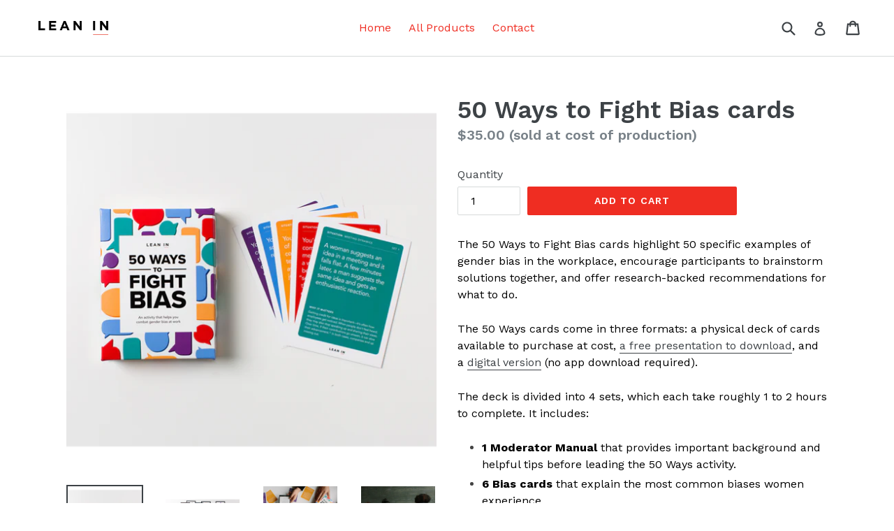

--- FILE ---
content_type: text/html; charset=utf-8
request_url: https://shop.leanin.org/collections/frontpage/products/50-ways-to-fight-bias-cards
body_size: 17479
content:
<!doctype html>
<!--[if IE 9]> <html class="ie9 no-js" lang="en"> <![endif]-->
<!--[if (gt IE 9)|!(IE)]><!--> <html class="no-js" lang="en"> <!--<![endif]-->
<head>
  <meta charset="utf-8">
  <meta http-equiv="X-UA-Compatible" content="IE=edge,chrome=1">
  <meta name="viewport" content="width=device-width,initial-scale=1">
  
  
  <meta name="image" content="https://cdn-media.leanin.org/sgff_r1eHetbDYb/2017-11-06/1510000686607/meta.png">
  <meta property="og:image" content="https://cdn-media.leanin.org/sgff_r1eHetbDYb/2017-11-06/1510000686607/meta.png">
  <meta name="twitter:image" content="https://cdn-media.leanin.org/sgff_r1eHetbDYb/2017-11-06/1510000686607/meta.png">
  
  <meta name="twitter:card" content="summary" />

  <meta name="theme-color" content="#ef2d22">
  <link rel="canonical" href="https://shop.leanin.org/products/50-ways-to-fight-bias-cards">

  
    <link rel="shortcut icon" href="//shop.leanin.org/cdn/shop/files/fav_32x32.png?v=1613518559" type="image/png">
  

  
  <title>
    50 Ways to Fight Bias cards
    
    
  
    
      &ndash; LeanIn.Org
    
  </title>

  
    <meta name="description" content="The 50 Ways to Fight Bias cards highlight 50 specific examples of gender bias in the workplace, encourage participants to brainstorm solutions together, and offer research-backed recommendations for what to do. The 50 Ways cards come in three formats: a physical deck of cards available to purchase at cost, a free prese">
  

  <!-- /snippets/social-meta-tags.liquid -->
<meta property="og:site_name" content="LeanIn.Org">
<meta property="og:url" content="https://shop.leanin.org/products/50-ways-to-fight-bias-cards">
<meta property="og:title" content="50 Ways to Fight Bias cards">
<meta property="og:type" content="product">
<meta property="og:description" content="The 50 Ways to Fight Bias cards highlight 50 specific examples of gender bias in the workplace, encourage participants to brainstorm solutions together, and offer research-backed recommendations for what to do. The 50 Ways cards come in three formats: a physical deck of cards available to purchase at cost, a free prese"><meta property="og:price:amount" content="35.00">
  <meta property="og:price:currency" content="USD"><meta property="og:image" content="http://shop.leanin.org/cdn/shop/products/Card_Product_Image_1_1024x1024.png?v=1553034265"><meta property="og:image" content="http://shop.leanin.org/cdn/shop/products/Card_Product_Image_2_1024x1024.png?v=1553034266"><meta property="og:image" content="http://shop.leanin.org/cdn/shop/products/Card_Product_Image_3_1024x1024.png?v=1553034269">
<meta property="og:image:secure_url" content="https://shop.leanin.org/cdn/shop/products/Card_Product_Image_1_1024x1024.png?v=1553034265"><meta property="og:image:secure_url" content="https://shop.leanin.org/cdn/shop/products/Card_Product_Image_2_1024x1024.png?v=1553034266"><meta property="og:image:secure_url" content="https://shop.leanin.org/cdn/shop/products/Card_Product_Image_3_1024x1024.png?v=1553034269">

<meta name="twitter:site" content="@">
<meta name="twitter:card" content="summary_large_image">
<meta name="twitter:title" content="50 Ways to Fight Bias cards">
<meta name="twitter:description" content="The 50 Ways to Fight Bias cards highlight 50 specific examples of gender bias in the workplace, encourage participants to brainstorm solutions together, and offer research-backed recommendations for what to do. The 50 Ways cards come in three formats: a physical deck of cards available to purchase at cost, a free prese">


  <link href="//shop.leanin.org/cdn/shop/t/1/assets/theme.scss.css?v=72665683542982251741674764665" rel="stylesheet" type="text/css" media="all" />
  

  <link href="//fonts.googleapis.com/css?family=Work+Sans:400,700" rel="stylesheet" type="text/css" media="all" />


  

    <link href="//fonts.googleapis.com/css?family=Work+Sans:600" rel="stylesheet" type="text/css" media="all" />
  


  
  

  <script>
    var theme = {
      strings: {
        addToCart: "Add to cart",
        soldOut: "Sold out",
        unavailable: "Unavailable",
        showMore: "Show More",
        showLess: "Show Less",
        addressError: "Error looking up that address",
        addressNoResults: "No results for that address",
        addressQueryLimit: "You have exceeded the Google API usage limit. Consider upgrading to a \u003ca href=\"https:\/\/developers.google.com\/maps\/premium\/usage-limits\"\u003ePremium Plan\u003c\/a\u003e.",
        authError: "There was a problem authenticating your Google Maps account."
      },
      moneyFormat: "${{amount}}"
    }

    document.documentElement.className = document.documentElement.className.replace('no-js', 'js');    

  </script>

  <!--[if (lte IE 9) ]><script src="//shop.leanin.org/cdn/shop/t/1/assets/match-media.min.js?v=22265819453975888031505862838" type="text/javascript"></script><![endif]-->

  

  <!--[if (gt IE 9)|!(IE)]><!--><script src="//shop.leanin.org/cdn/shop/t/1/assets/lazysizes.js?v=68441465964607740661505862838" async="async"></script><!--<![endif]-->
  <!--[if lte IE 9]><script src="//shop.leanin.org/cdn/shop/t/1/assets/lazysizes.min.js?76"></script><![endif]-->

  <!--[if (gt IE 9)|!(IE)]><!--><script src="//shop.leanin.org/cdn/shop/t/1/assets/vendor.js?v=136118274122071307521505862839" defer="defer"></script><!--<![endif]-->
  <!--[if lte IE 9]><script src="//shop.leanin.org/cdn/shop/t/1/assets/vendor.js?v=136118274122071307521505862839"></script><![endif]-->

  <!--[if (gt IE 9)|!(IE)]><!--><script src="//shop.leanin.org/cdn/shop/t/1/assets/theme.js?v=94233864537527146591507754527" defer="defer"></script><!--<![endif]-->
  <!--[if lte IE 9]><script src="//shop.leanin.org/cdn/shop/t/1/assets/theme.js?v=94233864537527146591507754527"></script><![endif]-->

  <script>window.performance && window.performance.mark && window.performance.mark('shopify.content_for_header.start');</script><meta id="shopify-digital-wallet" name="shopify-digital-wallet" content="/23770427/digital_wallets/dialog">
<meta name="shopify-checkout-api-token" content="748690779145d5f8ec89f4b4386573b3">
<link rel="alternate" type="application/json+oembed" href="https://shop.leanin.org/products/50-ways-to-fight-bias-cards.oembed">
<script async="async" src="/checkouts/internal/preloads.js?locale=en-US"></script>
<link rel="preconnect" href="https://shop.app" crossorigin="anonymous">
<script async="async" src="https://shop.app/checkouts/internal/preloads.js?locale=en-US&shop_id=23770427" crossorigin="anonymous"></script>
<script id="apple-pay-shop-capabilities" type="application/json">{"shopId":23770427,"countryCode":"US","currencyCode":"USD","merchantCapabilities":["supports3DS"],"merchantId":"gid:\/\/shopify\/Shop\/23770427","merchantName":"LeanIn.Org","requiredBillingContactFields":["postalAddress","email"],"requiredShippingContactFields":["postalAddress","email"],"shippingType":"shipping","supportedNetworks":["visa","masterCard","amex","discover","elo","jcb"],"total":{"type":"pending","label":"LeanIn.Org","amount":"1.00"},"shopifyPaymentsEnabled":true,"supportsSubscriptions":true}</script>
<script id="shopify-features" type="application/json">{"accessToken":"748690779145d5f8ec89f4b4386573b3","betas":["rich-media-storefront-analytics"],"domain":"shop.leanin.org","predictiveSearch":true,"shopId":23770427,"locale":"en"}</script>
<script>var Shopify = Shopify || {};
Shopify.shop = "leanin-org.myshopify.com";
Shopify.locale = "en";
Shopify.currency = {"active":"USD","rate":"1.0"};
Shopify.country = "US";
Shopify.theme = {"name":"debut","id":2405072923,"schema_name":"Debut","schema_version":"1.7.0","theme_store_id":796,"role":"main"};
Shopify.theme.handle = "null";
Shopify.theme.style = {"id":null,"handle":null};
Shopify.cdnHost = "shop.leanin.org/cdn";
Shopify.routes = Shopify.routes || {};
Shopify.routes.root = "/";</script>
<script type="module">!function(o){(o.Shopify=o.Shopify||{}).modules=!0}(window);</script>
<script>!function(o){function n(){var o=[];function n(){o.push(Array.prototype.slice.apply(arguments))}return n.q=o,n}var t=o.Shopify=o.Shopify||{};t.loadFeatures=n(),t.autoloadFeatures=n()}(window);</script>
<script>
  window.ShopifyPay = window.ShopifyPay || {};
  window.ShopifyPay.apiHost = "shop.app\/pay";
  window.ShopifyPay.redirectState = null;
</script>
<script id="shop-js-analytics" type="application/json">{"pageType":"product"}</script>
<script defer="defer" async type="module" src="//shop.leanin.org/cdn/shopifycloud/shop-js/modules/v2/client.init-shop-cart-sync_D0dqhulL.en.esm.js"></script>
<script defer="defer" async type="module" src="//shop.leanin.org/cdn/shopifycloud/shop-js/modules/v2/chunk.common_CpVO7qML.esm.js"></script>
<script type="module">
  await import("//shop.leanin.org/cdn/shopifycloud/shop-js/modules/v2/client.init-shop-cart-sync_D0dqhulL.en.esm.js");
await import("//shop.leanin.org/cdn/shopifycloud/shop-js/modules/v2/chunk.common_CpVO7qML.esm.js");

  window.Shopify.SignInWithShop?.initShopCartSync?.({"fedCMEnabled":true,"windoidEnabled":true});

</script>
<script>
  window.Shopify = window.Shopify || {};
  if (!window.Shopify.featureAssets) window.Shopify.featureAssets = {};
  window.Shopify.featureAssets['shop-js'] = {"shop-cart-sync":["modules/v2/client.shop-cart-sync_D9bwt38V.en.esm.js","modules/v2/chunk.common_CpVO7qML.esm.js"],"init-fed-cm":["modules/v2/client.init-fed-cm_BJ8NPuHe.en.esm.js","modules/v2/chunk.common_CpVO7qML.esm.js"],"init-shop-email-lookup-coordinator":["modules/v2/client.init-shop-email-lookup-coordinator_pVrP2-kG.en.esm.js","modules/v2/chunk.common_CpVO7qML.esm.js"],"shop-cash-offers":["modules/v2/client.shop-cash-offers_CNh7FWN-.en.esm.js","modules/v2/chunk.common_CpVO7qML.esm.js","modules/v2/chunk.modal_DKF6x0Jh.esm.js"],"init-shop-cart-sync":["modules/v2/client.init-shop-cart-sync_D0dqhulL.en.esm.js","modules/v2/chunk.common_CpVO7qML.esm.js"],"init-windoid":["modules/v2/client.init-windoid_DaoAelzT.en.esm.js","modules/v2/chunk.common_CpVO7qML.esm.js"],"shop-toast-manager":["modules/v2/client.shop-toast-manager_1DND8Tac.en.esm.js","modules/v2/chunk.common_CpVO7qML.esm.js"],"pay-button":["modules/v2/client.pay-button_CFeQi1r6.en.esm.js","modules/v2/chunk.common_CpVO7qML.esm.js"],"shop-button":["modules/v2/client.shop-button_Ca94MDdQ.en.esm.js","modules/v2/chunk.common_CpVO7qML.esm.js"],"shop-login-button":["modules/v2/client.shop-login-button_DPYNfp1Z.en.esm.js","modules/v2/chunk.common_CpVO7qML.esm.js","modules/v2/chunk.modal_DKF6x0Jh.esm.js"],"avatar":["modules/v2/client.avatar_BTnouDA3.en.esm.js"],"shop-follow-button":["modules/v2/client.shop-follow-button_BMKh4nJE.en.esm.js","modules/v2/chunk.common_CpVO7qML.esm.js","modules/v2/chunk.modal_DKF6x0Jh.esm.js"],"init-customer-accounts-sign-up":["modules/v2/client.init-customer-accounts-sign-up_CJXi5kRN.en.esm.js","modules/v2/client.shop-login-button_DPYNfp1Z.en.esm.js","modules/v2/chunk.common_CpVO7qML.esm.js","modules/v2/chunk.modal_DKF6x0Jh.esm.js"],"init-shop-for-new-customer-accounts":["modules/v2/client.init-shop-for-new-customer-accounts_BoBxkgWu.en.esm.js","modules/v2/client.shop-login-button_DPYNfp1Z.en.esm.js","modules/v2/chunk.common_CpVO7qML.esm.js","modules/v2/chunk.modal_DKF6x0Jh.esm.js"],"init-customer-accounts":["modules/v2/client.init-customer-accounts_DCuDTzpR.en.esm.js","modules/v2/client.shop-login-button_DPYNfp1Z.en.esm.js","modules/v2/chunk.common_CpVO7qML.esm.js","modules/v2/chunk.modal_DKF6x0Jh.esm.js"],"checkout-modal":["modules/v2/client.checkout-modal_U_3e4VxF.en.esm.js","modules/v2/chunk.common_CpVO7qML.esm.js","modules/v2/chunk.modal_DKF6x0Jh.esm.js"],"lead-capture":["modules/v2/client.lead-capture_DEgn0Z8u.en.esm.js","modules/v2/chunk.common_CpVO7qML.esm.js","modules/v2/chunk.modal_DKF6x0Jh.esm.js"],"shop-login":["modules/v2/client.shop-login_CoM5QKZ_.en.esm.js","modules/v2/chunk.common_CpVO7qML.esm.js","modules/v2/chunk.modal_DKF6x0Jh.esm.js"],"payment-terms":["modules/v2/client.payment-terms_BmrqWn8r.en.esm.js","modules/v2/chunk.common_CpVO7qML.esm.js","modules/v2/chunk.modal_DKF6x0Jh.esm.js"]};
</script>
<script id="__st">var __st={"a":23770427,"offset":-28800,"reqid":"f1523d98-ff8a-421f-a9d6-e7f3d14ac1bc-1764891062","pageurl":"shop.leanin.org\/collections\/frontpage\/products\/50-ways-to-fight-bias-cards","u":"eb8a3d0673a5","p":"product","rtyp":"product","rid":2400994492521};</script>
<script>window.ShopifyPaypalV4VisibilityTracking = true;</script>
<script id="captcha-bootstrap">!function(){'use strict';const t='contact',e='account',n='new_comment',o=[[t,t],['blogs',n],['comments',n],[t,'customer']],c=[[e,'customer_login'],[e,'guest_login'],[e,'recover_customer_password'],[e,'create_customer']],r=t=>t.map((([t,e])=>`form[action*='/${t}']:not([data-nocaptcha='true']) input[name='form_type'][value='${e}']`)).join(','),a=t=>()=>t?[...document.querySelectorAll(t)].map((t=>t.form)):[];function s(){const t=[...o],e=r(t);return a(e)}const i='password',u='form_key',d=['recaptcha-v3-token','g-recaptcha-response','h-captcha-response',i],f=()=>{try{return window.sessionStorage}catch{return}},m='__shopify_v',_=t=>t.elements[u];function p(t,e,n=!1){try{const o=window.sessionStorage,c=JSON.parse(o.getItem(e)),{data:r}=function(t){const{data:e,action:n}=t;return t[m]||n?{data:e,action:n}:{data:t,action:n}}(c);for(const[e,n]of Object.entries(r))t.elements[e]&&(t.elements[e].value=n);n&&o.removeItem(e)}catch(o){console.error('form repopulation failed',{error:o})}}const l='form_type',E='cptcha';function T(t){t.dataset[E]=!0}const w=window,h=w.document,L='Shopify',v='ce_forms',y='captcha';let A=!1;((t,e)=>{const n=(g='f06e6c50-85a8-45c8-87d0-21a2b65856fe',I='https://cdn.shopify.com/shopifycloud/storefront-forms-hcaptcha/ce_storefront_forms_captcha_hcaptcha.v1.5.2.iife.js',D={infoText:'Protected by hCaptcha',privacyText:'Privacy',termsText:'Terms'},(t,e,n)=>{const o=w[L][v],c=o.bindForm;if(c)return c(t,g,e,D).then(n);var r;o.q.push([[t,g,e,D],n]),r=I,A||(h.body.append(Object.assign(h.createElement('script'),{id:'captcha-provider',async:!0,src:r})),A=!0)});var g,I,D;w[L]=w[L]||{},w[L][v]=w[L][v]||{},w[L][v].q=[],w[L][y]=w[L][y]||{},w[L][y].protect=function(t,e){n(t,void 0,e),T(t)},Object.freeze(w[L][y]),function(t,e,n,w,h,L){const[v,y,A,g]=function(t,e,n){const i=e?o:[],u=t?c:[],d=[...i,...u],f=r(d),m=r(i),_=r(d.filter((([t,e])=>n.includes(e))));return[a(f),a(m),a(_),s()]}(w,h,L),I=t=>{const e=t.target;return e instanceof HTMLFormElement?e:e&&e.form},D=t=>v().includes(t);t.addEventListener('submit',(t=>{const e=I(t);if(!e)return;const n=D(e)&&!e.dataset.hcaptchaBound&&!e.dataset.recaptchaBound,o=_(e),c=g().includes(e)&&(!o||!o.value);(n||c)&&t.preventDefault(),c&&!n&&(function(t){try{if(!f())return;!function(t){const e=f();if(!e)return;const n=_(t);if(!n)return;const o=n.value;o&&e.removeItem(o)}(t);const e=Array.from(Array(32),(()=>Math.random().toString(36)[2])).join('');!function(t,e){_(t)||t.append(Object.assign(document.createElement('input'),{type:'hidden',name:u})),t.elements[u].value=e}(t,e),function(t,e){const n=f();if(!n)return;const o=[...t.querySelectorAll(`input[type='${i}']`)].map((({name:t})=>t)),c=[...d,...o],r={};for(const[a,s]of new FormData(t).entries())c.includes(a)||(r[a]=s);n.setItem(e,JSON.stringify({[m]:1,action:t.action,data:r}))}(t,e)}catch(e){console.error('failed to persist form',e)}}(e),e.submit())}));const S=(t,e)=>{t&&!t.dataset[E]&&(n(t,e.some((e=>e===t))),T(t))};for(const o of['focusin','change'])t.addEventListener(o,(t=>{const e=I(t);D(e)&&S(e,y())}));const B=e.get('form_key'),M=e.get(l),P=B&&M;t.addEventListener('DOMContentLoaded',(()=>{const t=y();if(P)for(const e of t)e.elements[l].value===M&&p(e,B);[...new Set([...A(),...v().filter((t=>'true'===t.dataset.shopifyCaptcha))])].forEach((e=>S(e,t)))}))}(h,new URLSearchParams(w.location.search),n,t,e,['guest_login'])})(!0,!0)}();</script>
<script integrity="sha256-52AcMU7V7pcBOXWImdc/TAGTFKeNjmkeM1Pvks/DTgc=" data-source-attribution="shopify.loadfeatures" defer="defer" src="//shop.leanin.org/cdn/shopifycloud/storefront/assets/storefront/load_feature-81c60534.js" crossorigin="anonymous"></script>
<script crossorigin="anonymous" defer="defer" src="//shop.leanin.org/cdn/shopifycloud/storefront/assets/shopify_pay/storefront-65b4c6d7.js?v=20250812"></script>
<script data-source-attribution="shopify.dynamic_checkout.dynamic.init">var Shopify=Shopify||{};Shopify.PaymentButton=Shopify.PaymentButton||{isStorefrontPortableWallets:!0,init:function(){window.Shopify.PaymentButton.init=function(){};var t=document.createElement("script");t.src="https://shop.leanin.org/cdn/shopifycloud/portable-wallets/latest/portable-wallets.en.js",t.type="module",document.head.appendChild(t)}};
</script>
<script data-source-attribution="shopify.dynamic_checkout.buyer_consent">
  function portableWalletsHideBuyerConsent(e){var t=document.getElementById("shopify-buyer-consent"),n=document.getElementById("shopify-subscription-policy-button");t&&n&&(t.classList.add("hidden"),t.setAttribute("aria-hidden","true"),n.removeEventListener("click",e))}function portableWalletsShowBuyerConsent(e){var t=document.getElementById("shopify-buyer-consent"),n=document.getElementById("shopify-subscription-policy-button");t&&n&&(t.classList.remove("hidden"),t.removeAttribute("aria-hidden"),n.addEventListener("click",e))}window.Shopify?.PaymentButton&&(window.Shopify.PaymentButton.hideBuyerConsent=portableWalletsHideBuyerConsent,window.Shopify.PaymentButton.showBuyerConsent=portableWalletsShowBuyerConsent);
</script>
<script data-source-attribution="shopify.dynamic_checkout.cart.bootstrap">document.addEventListener("DOMContentLoaded",(function(){function t(){return document.querySelector("shopify-accelerated-checkout-cart, shopify-accelerated-checkout")}if(t())Shopify.PaymentButton.init();else{new MutationObserver((function(e,n){t()&&(Shopify.PaymentButton.init(),n.disconnect())})).observe(document.body,{childList:!0,subtree:!0})}}));
</script>
<link id="shopify-accelerated-checkout-styles" rel="stylesheet" media="screen" href="https://shop.leanin.org/cdn/shopifycloud/portable-wallets/latest/accelerated-checkout-backwards-compat.css" crossorigin="anonymous">
<style id="shopify-accelerated-checkout-cart">
        #shopify-buyer-consent {
  margin-top: 1em;
  display: inline-block;
  width: 100%;
}

#shopify-buyer-consent.hidden {
  display: none;
}

#shopify-subscription-policy-button {
  background: none;
  border: none;
  padding: 0;
  text-decoration: underline;
  font-size: inherit;
  cursor: pointer;
}

#shopify-subscription-policy-button::before {
  box-shadow: none;
}

      </style>

<script>window.performance && window.performance.mark && window.performance.mark('shopify.content_for_header.end');</script>
  <script src="//ajax.googleapis.com/ajax/libs/jquery/2.2.3/jquery.min.js" type="text/javascript"></script>
<link href="https://monorail-edge.shopifysvc.com" rel="dns-prefetch">
<script>(function(){if ("sendBeacon" in navigator && "performance" in window) {try {var session_token_from_headers = performance.getEntriesByType('navigation')[0].serverTiming.find(x => x.name == '_s').description;} catch {var session_token_from_headers = undefined;}var session_cookie_matches = document.cookie.match(/_shopify_s=([^;]*)/);var session_token_from_cookie = session_cookie_matches && session_cookie_matches.length === 2 ? session_cookie_matches[1] : "";var session_token = session_token_from_headers || session_token_from_cookie || "";function handle_abandonment_event(e) {var entries = performance.getEntries().filter(function(entry) {return /monorail-edge.shopifysvc.com/.test(entry.name);});if (!window.abandonment_tracked && entries.length === 0) {window.abandonment_tracked = true;var currentMs = Date.now();var navigation_start = performance.timing.navigationStart;var payload = {shop_id: 23770427,url: window.location.href,navigation_start,duration: currentMs - navigation_start,session_token,page_type: "product"};window.navigator.sendBeacon("https://monorail-edge.shopifysvc.com/v1/produce", JSON.stringify({schema_id: "online_store_buyer_site_abandonment/1.1",payload: payload,metadata: {event_created_at_ms: currentMs,event_sent_at_ms: currentMs}}));}}window.addEventListener('pagehide', handle_abandonment_event);}}());</script>
<script id="web-pixels-manager-setup">(function e(e,d,r,n,o){if(void 0===o&&(o={}),!Boolean(null===(a=null===(i=window.Shopify)||void 0===i?void 0:i.analytics)||void 0===a?void 0:a.replayQueue)){var i,a;window.Shopify=window.Shopify||{};var t=window.Shopify;t.analytics=t.analytics||{};var s=t.analytics;s.replayQueue=[],s.publish=function(e,d,r){return s.replayQueue.push([e,d,r]),!0};try{self.performance.mark("wpm:start")}catch(e){}var l=function(){var e={modern:/Edge?\/(1{2}[4-9]|1[2-9]\d|[2-9]\d{2}|\d{4,})\.\d+(\.\d+|)|Firefox\/(1{2}[4-9]|1[2-9]\d|[2-9]\d{2}|\d{4,})\.\d+(\.\d+|)|Chrom(ium|e)\/(9{2}|\d{3,})\.\d+(\.\d+|)|(Maci|X1{2}).+ Version\/(15\.\d+|(1[6-9]|[2-9]\d|\d{3,})\.\d+)([,.]\d+|)( \(\w+\)|)( Mobile\/\w+|) Safari\/|Chrome.+OPR\/(9{2}|\d{3,})\.\d+\.\d+|(CPU[ +]OS|iPhone[ +]OS|CPU[ +]iPhone|CPU IPhone OS|CPU iPad OS)[ +]+(15[._]\d+|(1[6-9]|[2-9]\d|\d{3,})[._]\d+)([._]\d+|)|Android:?[ /-](13[3-9]|1[4-9]\d|[2-9]\d{2}|\d{4,})(\.\d+|)(\.\d+|)|Android.+Firefox\/(13[5-9]|1[4-9]\d|[2-9]\d{2}|\d{4,})\.\d+(\.\d+|)|Android.+Chrom(ium|e)\/(13[3-9]|1[4-9]\d|[2-9]\d{2}|\d{4,})\.\d+(\.\d+|)|SamsungBrowser\/([2-9]\d|\d{3,})\.\d+/,legacy:/Edge?\/(1[6-9]|[2-9]\d|\d{3,})\.\d+(\.\d+|)|Firefox\/(5[4-9]|[6-9]\d|\d{3,})\.\d+(\.\d+|)|Chrom(ium|e)\/(5[1-9]|[6-9]\d|\d{3,})\.\d+(\.\d+|)([\d.]+$|.*Safari\/(?![\d.]+ Edge\/[\d.]+$))|(Maci|X1{2}).+ Version\/(10\.\d+|(1[1-9]|[2-9]\d|\d{3,})\.\d+)([,.]\d+|)( \(\w+\)|)( Mobile\/\w+|) Safari\/|Chrome.+OPR\/(3[89]|[4-9]\d|\d{3,})\.\d+\.\d+|(CPU[ +]OS|iPhone[ +]OS|CPU[ +]iPhone|CPU IPhone OS|CPU iPad OS)[ +]+(10[._]\d+|(1[1-9]|[2-9]\d|\d{3,})[._]\d+)([._]\d+|)|Android:?[ /-](13[3-9]|1[4-9]\d|[2-9]\d{2}|\d{4,})(\.\d+|)(\.\d+|)|Mobile Safari.+OPR\/([89]\d|\d{3,})\.\d+\.\d+|Android.+Firefox\/(13[5-9]|1[4-9]\d|[2-9]\d{2}|\d{4,})\.\d+(\.\d+|)|Android.+Chrom(ium|e)\/(13[3-9]|1[4-9]\d|[2-9]\d{2}|\d{4,})\.\d+(\.\d+|)|Android.+(UC? ?Browser|UCWEB|U3)[ /]?(15\.([5-9]|\d{2,})|(1[6-9]|[2-9]\d|\d{3,})\.\d+)\.\d+|SamsungBrowser\/(5\.\d+|([6-9]|\d{2,})\.\d+)|Android.+MQ{2}Browser\/(14(\.(9|\d{2,})|)|(1[5-9]|[2-9]\d|\d{3,})(\.\d+|))(\.\d+|)|K[Aa][Ii]OS\/(3\.\d+|([4-9]|\d{2,})\.\d+)(\.\d+|)/},d=e.modern,r=e.legacy,n=navigator.userAgent;return n.match(d)?"modern":n.match(r)?"legacy":"unknown"}(),u="modern"===l?"modern":"legacy",c=(null!=n?n:{modern:"",legacy:""})[u],f=function(e){return[e.baseUrl,"/wpm","/b",e.hashVersion,"modern"===e.buildTarget?"m":"l",".js"].join("")}({baseUrl:d,hashVersion:r,buildTarget:u}),m=function(e){var d=e.version,r=e.bundleTarget,n=e.surface,o=e.pageUrl,i=e.monorailEndpoint;return{emit:function(e){var a=e.status,t=e.errorMsg,s=(new Date).getTime(),l=JSON.stringify({metadata:{event_sent_at_ms:s},events:[{schema_id:"web_pixels_manager_load/3.1",payload:{version:d,bundle_target:r,page_url:o,status:a,surface:n,error_msg:t},metadata:{event_created_at_ms:s}}]});if(!i)return console&&console.warn&&console.warn("[Web Pixels Manager] No Monorail endpoint provided, skipping logging."),!1;try{return self.navigator.sendBeacon.bind(self.navigator)(i,l)}catch(e){}var u=new XMLHttpRequest;try{return u.open("POST",i,!0),u.setRequestHeader("Content-Type","text/plain"),u.send(l),!0}catch(e){return console&&console.warn&&console.warn("[Web Pixels Manager] Got an unhandled error while logging to Monorail."),!1}}}}({version:r,bundleTarget:l,surface:e.surface,pageUrl:self.location.href,monorailEndpoint:e.monorailEndpoint});try{o.browserTarget=l,function(e){var d=e.src,r=e.async,n=void 0===r||r,o=e.onload,i=e.onerror,a=e.sri,t=e.scriptDataAttributes,s=void 0===t?{}:t,l=document.createElement("script"),u=document.querySelector("head"),c=document.querySelector("body");if(l.async=n,l.src=d,a&&(l.integrity=a,l.crossOrigin="anonymous"),s)for(var f in s)if(Object.prototype.hasOwnProperty.call(s,f))try{l.dataset[f]=s[f]}catch(e){}if(o&&l.addEventListener("load",o),i&&l.addEventListener("error",i),u)u.appendChild(l);else{if(!c)throw new Error("Did not find a head or body element to append the script");c.appendChild(l)}}({src:f,async:!0,onload:function(){if(!function(){var e,d;return Boolean(null===(d=null===(e=window.Shopify)||void 0===e?void 0:e.analytics)||void 0===d?void 0:d.initialized)}()){var d=window.webPixelsManager.init(e)||void 0;if(d){var r=window.Shopify.analytics;r.replayQueue.forEach((function(e){var r=e[0],n=e[1],o=e[2];d.publishCustomEvent(r,n,o)})),r.replayQueue=[],r.publish=d.publishCustomEvent,r.visitor=d.visitor,r.initialized=!0}}},onerror:function(){return m.emit({status:"failed",errorMsg:"".concat(f," has failed to load")})},sri:function(e){var d=/^sha384-[A-Za-z0-9+/=]+$/;return"string"==typeof e&&d.test(e)}(c)?c:"",scriptDataAttributes:o}),m.emit({status:"loading"})}catch(e){m.emit({status:"failed",errorMsg:(null==e?void 0:e.message)||"Unknown error"})}}})({shopId: 23770427,storefrontBaseUrl: "https://shop.leanin.org",extensionsBaseUrl: "https://extensions.shopifycdn.com/cdn/shopifycloud/web-pixels-manager",monorailEndpoint: "https://monorail-edge.shopifysvc.com/unstable/produce_batch",surface: "storefront-renderer",enabledBetaFlags: ["2dca8a86"],webPixelsConfigList: [{"id":"shopify-app-pixel","configuration":"{}","eventPayloadVersion":"v1","runtimeContext":"STRICT","scriptVersion":"0450","apiClientId":"shopify-pixel","type":"APP","privacyPurposes":["ANALYTICS","MARKETING"]},{"id":"shopify-custom-pixel","eventPayloadVersion":"v1","runtimeContext":"LAX","scriptVersion":"0450","apiClientId":"shopify-pixel","type":"CUSTOM","privacyPurposes":["ANALYTICS","MARKETING"]}],isMerchantRequest: false,initData: {"shop":{"name":"LeanIn.Org","paymentSettings":{"currencyCode":"USD"},"myshopifyDomain":"leanin-org.myshopify.com","countryCode":"US","storefrontUrl":"https:\/\/shop.leanin.org"},"customer":null,"cart":null,"checkout":null,"productVariants":[{"price":{"amount":35.0,"currencyCode":"USD"},"product":{"title":"50 Ways to Fight Bias cards","vendor":"Lean In","id":"2400994492521","untranslatedTitle":"50 Ways to Fight Bias cards","url":"\/products\/50-ways-to-fight-bias-cards","type":"Activities"},"id":"21539251257449","image":{"src":"\/\/shop.leanin.org\/cdn\/shop\/products\/Card_Product_Image_1.png?v=1553034265"},"sku":"342264","title":"Default Title","untranslatedTitle":"Default Title"}],"purchasingCompany":null},},"https://shop.leanin.org/cdn","ae1676cfwd2530674p4253c800m34e853cb",{"modern":"","legacy":""},{"shopId":"23770427","storefrontBaseUrl":"https:\/\/shop.leanin.org","extensionBaseUrl":"https:\/\/extensions.shopifycdn.com\/cdn\/shopifycloud\/web-pixels-manager","surface":"storefront-renderer","enabledBetaFlags":"[\"2dca8a86\"]","isMerchantRequest":"false","hashVersion":"ae1676cfwd2530674p4253c800m34e853cb","publish":"custom","events":"[[\"page_viewed\",{}],[\"product_viewed\",{\"productVariant\":{\"price\":{\"amount\":35.0,\"currencyCode\":\"USD\"},\"product\":{\"title\":\"50 Ways to Fight Bias cards\",\"vendor\":\"Lean In\",\"id\":\"2400994492521\",\"untranslatedTitle\":\"50 Ways to Fight Bias cards\",\"url\":\"\/products\/50-ways-to-fight-bias-cards\",\"type\":\"Activities\"},\"id\":\"21539251257449\",\"image\":{\"src\":\"\/\/shop.leanin.org\/cdn\/shop\/products\/Card_Product_Image_1.png?v=1553034265\"},\"sku\":\"342264\",\"title\":\"Default Title\",\"untranslatedTitle\":\"Default Title\"}}]]"});</script><script>
  window.ShopifyAnalytics = window.ShopifyAnalytics || {};
  window.ShopifyAnalytics.meta = window.ShopifyAnalytics.meta || {};
  window.ShopifyAnalytics.meta.currency = 'USD';
  var meta = {"product":{"id":2400994492521,"gid":"gid:\/\/shopify\/Product\/2400994492521","vendor":"Lean In","type":"Activities","variants":[{"id":21539251257449,"price":3500,"name":"50 Ways to Fight Bias cards","public_title":null,"sku":"342264"}],"remote":false},"page":{"pageType":"product","resourceType":"product","resourceId":2400994492521}};
  for (var attr in meta) {
    window.ShopifyAnalytics.meta[attr] = meta[attr];
  }
</script>
<script class="analytics">
  (function () {
    var customDocumentWrite = function(content) {
      var jquery = null;

      if (window.jQuery) {
        jquery = window.jQuery;
      } else if (window.Checkout && window.Checkout.$) {
        jquery = window.Checkout.$;
      }

      if (jquery) {
        jquery('body').append(content);
      }
    };

    var hasLoggedConversion = function(token) {
      if (token) {
        return document.cookie.indexOf('loggedConversion=' + token) !== -1;
      }
      return false;
    }

    var setCookieIfConversion = function(token) {
      if (token) {
        var twoMonthsFromNow = new Date(Date.now());
        twoMonthsFromNow.setMonth(twoMonthsFromNow.getMonth() + 2);

        document.cookie = 'loggedConversion=' + token + '; expires=' + twoMonthsFromNow;
      }
    }

    var trekkie = window.ShopifyAnalytics.lib = window.trekkie = window.trekkie || [];
    if (trekkie.integrations) {
      return;
    }
    trekkie.methods = [
      'identify',
      'page',
      'ready',
      'track',
      'trackForm',
      'trackLink'
    ];
    trekkie.factory = function(method) {
      return function() {
        var args = Array.prototype.slice.call(arguments);
        args.unshift(method);
        trekkie.push(args);
        return trekkie;
      };
    };
    for (var i = 0; i < trekkie.methods.length; i++) {
      var key = trekkie.methods[i];
      trekkie[key] = trekkie.factory(key);
    }
    trekkie.load = function(config) {
      trekkie.config = config || {};
      trekkie.config.initialDocumentCookie = document.cookie;
      var first = document.getElementsByTagName('script')[0];
      var script = document.createElement('script');
      script.type = 'text/javascript';
      script.onerror = function(e) {
        var scriptFallback = document.createElement('script');
        scriptFallback.type = 'text/javascript';
        scriptFallback.onerror = function(error) {
                var Monorail = {
      produce: function produce(monorailDomain, schemaId, payload) {
        var currentMs = new Date().getTime();
        var event = {
          schema_id: schemaId,
          payload: payload,
          metadata: {
            event_created_at_ms: currentMs,
            event_sent_at_ms: currentMs
          }
        };
        return Monorail.sendRequest("https://" + monorailDomain + "/v1/produce", JSON.stringify(event));
      },
      sendRequest: function sendRequest(endpointUrl, payload) {
        // Try the sendBeacon API
        if (window && window.navigator && typeof window.navigator.sendBeacon === 'function' && typeof window.Blob === 'function' && !Monorail.isIos12()) {
          var blobData = new window.Blob([payload], {
            type: 'text/plain'
          });

          if (window.navigator.sendBeacon(endpointUrl, blobData)) {
            return true;
          } // sendBeacon was not successful

        } // XHR beacon

        var xhr = new XMLHttpRequest();

        try {
          xhr.open('POST', endpointUrl);
          xhr.setRequestHeader('Content-Type', 'text/plain');
          xhr.send(payload);
        } catch (e) {
          console.log(e);
        }

        return false;
      },
      isIos12: function isIos12() {
        return window.navigator.userAgent.lastIndexOf('iPhone; CPU iPhone OS 12_') !== -1 || window.navigator.userAgent.lastIndexOf('iPad; CPU OS 12_') !== -1;
      }
    };
    Monorail.produce('monorail-edge.shopifysvc.com',
      'trekkie_storefront_load_errors/1.1',
      {shop_id: 23770427,
      theme_id: 2405072923,
      app_name: "storefront",
      context_url: window.location.href,
      source_url: "//shop.leanin.org/cdn/s/trekkie.storefront.94e7babdf2ec3663c2b14be7d5a3b25b9303ebb0.min.js"});

        };
        scriptFallback.async = true;
        scriptFallback.src = '//shop.leanin.org/cdn/s/trekkie.storefront.94e7babdf2ec3663c2b14be7d5a3b25b9303ebb0.min.js';
        first.parentNode.insertBefore(scriptFallback, first);
      };
      script.async = true;
      script.src = '//shop.leanin.org/cdn/s/trekkie.storefront.94e7babdf2ec3663c2b14be7d5a3b25b9303ebb0.min.js';
      first.parentNode.insertBefore(script, first);
    };
    trekkie.load(
      {"Trekkie":{"appName":"storefront","development":false,"defaultAttributes":{"shopId":23770427,"isMerchantRequest":null,"themeId":2405072923,"themeCityHash":"13363750820736031153","contentLanguage":"en","currency":"USD","eventMetadataId":"025fdc14-4e96-409a-bd1b-d459fd1c4f9f"},"isServerSideCookieWritingEnabled":true,"monorailRegion":"shop_domain","enabledBetaFlags":["f0df213a"]},"Session Attribution":{},"S2S":{"facebookCapiEnabled":false,"source":"trekkie-storefront-renderer","apiClientId":580111}}
    );

    var loaded = false;
    trekkie.ready(function() {
      if (loaded) return;
      loaded = true;

      window.ShopifyAnalytics.lib = window.trekkie;

      var originalDocumentWrite = document.write;
      document.write = customDocumentWrite;
      try { window.ShopifyAnalytics.merchantGoogleAnalytics.call(this); } catch(error) {};
      document.write = originalDocumentWrite;

      window.ShopifyAnalytics.lib.page(null,{"pageType":"product","resourceType":"product","resourceId":2400994492521,"shopifyEmitted":true});

      var match = window.location.pathname.match(/checkouts\/(.+)\/(thank_you|post_purchase)/)
      var token = match? match[1]: undefined;
      if (!hasLoggedConversion(token)) {
        setCookieIfConversion(token);
        window.ShopifyAnalytics.lib.track("Viewed Product",{"currency":"USD","variantId":21539251257449,"productId":2400994492521,"productGid":"gid:\/\/shopify\/Product\/2400994492521","name":"50 Ways to Fight Bias cards","price":"35.00","sku":"342264","brand":"Lean In","variant":null,"category":"Activities","nonInteraction":true,"remote":false},undefined,undefined,{"shopifyEmitted":true});
      window.ShopifyAnalytics.lib.track("monorail:\/\/trekkie_storefront_viewed_product\/1.1",{"currency":"USD","variantId":21539251257449,"productId":2400994492521,"productGid":"gid:\/\/shopify\/Product\/2400994492521","name":"50 Ways to Fight Bias cards","price":"35.00","sku":"342264","brand":"Lean In","variant":null,"category":"Activities","nonInteraction":true,"remote":false,"referer":"https:\/\/shop.leanin.org\/collections\/frontpage\/products\/50-ways-to-fight-bias-cards"});
      }
    });


        var eventsListenerScript = document.createElement('script');
        eventsListenerScript.async = true;
        eventsListenerScript.src = "//shop.leanin.org/cdn/shopifycloud/storefront/assets/shop_events_listener-3da45d37.js";
        document.getElementsByTagName('head')[0].appendChild(eventsListenerScript);

})();</script>
<script
  defer
  src="https://shop.leanin.org/cdn/shopifycloud/perf-kit/shopify-perf-kit-2.1.2.min.js"
  data-application="storefront-renderer"
  data-shop-id="23770427"
  data-render-region="gcp-us-east1"
  data-page-type="product"
  data-theme-instance-id="2405072923"
  data-theme-name="Debut"
  data-theme-version="1.7.0"
  data-monorail-region="shop_domain"
  data-resource-timing-sampling-rate="10"
  data-shs="true"
  data-shs-beacon="true"
  data-shs-export-with-fetch="true"
  data-shs-logs-sample-rate="1"
></script>
</head>

<body class="template-product">

  <a class="in-page-link visually-hidden skip-link" href="#MainContent">Skip to content</a>

  <div id="SearchDrawer" class="search-bar drawer drawer--top">
    <div class="search-bar__table">
      <div class="search-bar__table-cell search-bar__form-wrapper">
        <form class="search search-bar__form" action="/search" method="get" role="search">
          <button class="search-bar__submit search__submit btn--link" type="submit">
            <svg aria-hidden="true" focusable="false" role="presentation" class="icon icon-search" viewBox="0 0 37 40"><path d="M35.6 36l-9.8-9.8c4.1-5.4 3.6-13.2-1.3-18.1-5.4-5.4-14.2-5.4-19.7 0-5.4 5.4-5.4 14.2 0 19.7 2.6 2.6 6.1 4.1 9.8 4.1 3 0 5.9-1 8.3-2.8l9.8 9.8c.4.4.9.6 1.4.6s1-.2 1.4-.6c.9-.9.9-2.1.1-2.9zm-20.9-8.2c-2.6 0-5.1-1-7-2.9-3.9-3.9-3.9-10.1 0-14C9.6 9 12.2 8 14.7 8s5.1 1 7 2.9c3.9 3.9 3.9 10.1 0 14-1.9 1.9-4.4 2.9-7 2.9z"/></svg>
            <span class="icon__fallback-text">Submit</span>
          </button>
          <input class="search__input search-bar__input" type="search" name="q" value="" placeholder="Search" aria-label="Search">
        </form>
      </div>
      <div class="search-bar__table-cell text-right">
        <button type="button" class="btn--link search-bar__close js-drawer-close">
          <svg aria-hidden="true" focusable="false" role="presentation" class="icon icon-close" viewBox="0 0 37 40"><path d="M21.3 23l11-11c.8-.8.8-2 0-2.8-.8-.8-2-.8-2.8 0l-11 11-11-11c-.8-.8-2-.8-2.8 0-.8.8-.8 2 0 2.8l11 11-11 11c-.8.8-.8 2 0 2.8.4.4.9.6 1.4.6s1-.2 1.4-.6l11-11 11 11c.4.4.9.6 1.4.6s1-.2 1.4-.6c.8-.8.8-2 0-2.8l-11-11z"/></svg>
          <span class="icon__fallback-text">Close search</span>
        </button>
      </div>
    </div>
  </div>

  <div id="shopify-section-header" class="shopify-section">

<div data-section-id="header" data-section-type="header-section">
  <nav class="mobile-nav-wrapper medium-up--hide" role="navigation">
    <ul id="MobileNav" class="mobile-nav">
      
<li class="mobile-nav__item border-bottom">
          
            <a href="/" class="mobile-nav__link">
              Home
            </a>
          
        </li>
      
<li class="mobile-nav__item border-bottom">
          
            <a href="/collections/all" class="mobile-nav__link">
              All Products
            </a>
          
        </li>
      
<li class="mobile-nav__item">
          
            <a href="/pages/contact" class="mobile-nav__link">
              Contact
            </a>
          
        </li>
      
    </ul>
  </nav>

  

  <header class="site-header border-bottom logo--left" role="banner">
    <div class="grid grid--no-gutters grid--table">
      

      

      <div class="grid__item small--one-half medium-up--one-quarter logo-align--left">
        
        
          <div class="h2 site-header__logo" itemscope itemtype="http://schema.org/Organization">
        
          
<a href="/" itemprop="url" class="site-header__logo-image">
              
              
              
              <img class="lazyload js"
                   src="//shop.leanin.org/cdn/shop/files/lean_in_300x300.png?v=1613518545"
                   data-src="//shop.leanin.org/cdn/shop/files/lean_in_{width}x.png?v=1613518545"
                   data-widths="[180, 360, 540, 720, 900, 1080, 1296, 1512, 1728, 2048]"
                   data-aspectratio="4.944444444444445"
                   data-sizes="auto"
                   alt="LeanIn.Org"
                   style="max-width: 100px">
              
              <noscript>
                
                <img src="//shop.leanin.org/cdn/shop/files/lean_in_100x.png?v=1613518545"
                     srcset="//shop.leanin.org/cdn/shop/files/lean_in_100x.png?v=1613518545 1x, //shop.leanin.org/cdn/shop/files/lean_in_100x@2x.png?v=1613518545 2x"
                     alt="LeanIn.Org"
                     itemprop="logo"
                     style="max-width: 100px;">
              </noscript>
            </a>
          
        
          </div>
        
      </div>

      
        <nav class="grid__item medium-up--one-half small--hide" id="AccessibleNav" role="navigation">
          <ul class="site-nav list--inline " id="SiteNav">
  
  
  
    


    
      <li >
        <a href="/" class="site-nav__link site-nav__link--main">Home</a>
      </li>
    
  
    


    
      <li >
        <a href="/collections/all" class="site-nav__link site-nav__link--main">All Products</a>
      </li>
    
  
    


    
      <li >
        <a href="/pages/contact" class="site-nav__link site-nav__link--main">Contact</a>
      </li>
    
  
  
</ul>

        </nav>
      

      <div class="grid__item small--one-half medium-up--one-quarter text-right site-header__icons site-header__icons--plus">
        <div class="site-header__icons-wrapper">
          
            <div class="site-header__search small--hide">
              <form action="/search" method="get" class="search-header search" role="search">
  <input class="search-header__input search__input"
    type="search"
    name="q"
    placeholder="Search"
    aria-label="Search">
  <button class="search-header__submit search__submit btn--link" type="submit">
    <svg aria-hidden="true" focusable="false" role="presentation" class="icon icon-search" viewBox="0 0 37 40"><path d="M35.6 36l-9.8-9.8c4.1-5.4 3.6-13.2-1.3-18.1-5.4-5.4-14.2-5.4-19.7 0-5.4 5.4-5.4 14.2 0 19.7 2.6 2.6 6.1 4.1 9.8 4.1 3 0 5.9-1 8.3-2.8l9.8 9.8c.4.4.9.6 1.4.6s1-.2 1.4-.6c.9-.9.9-2.1.1-2.9zm-20.9-8.2c-2.6 0-5.1-1-7-2.9-3.9-3.9-3.9-10.1 0-14C9.6 9 12.2 8 14.7 8s5.1 1 7 2.9c3.9 3.9 3.9 10.1 0 14-1.9 1.9-4.4 2.9-7 2.9z"/></svg>
    <span class="icon__fallback-text">Submit</span>
  </button>
</form>

            </div>
          

          <button type="button" class="btn--link site-header__search-toggle js-drawer-open-top medium-up--hide">
            <svg aria-hidden="true" focusable="false" role="presentation" class="icon icon-search" viewBox="0 0 37 40"><path d="M35.6 36l-9.8-9.8c4.1-5.4 3.6-13.2-1.3-18.1-5.4-5.4-14.2-5.4-19.7 0-5.4 5.4-5.4 14.2 0 19.7 2.6 2.6 6.1 4.1 9.8 4.1 3 0 5.9-1 8.3-2.8l9.8 9.8c.4.4.9.6 1.4.6s1-.2 1.4-.6c.9-.9.9-2.1.1-2.9zm-20.9-8.2c-2.6 0-5.1-1-7-2.9-3.9-3.9-3.9-10.1 0-14C9.6 9 12.2 8 14.7 8s5.1 1 7 2.9c3.9 3.9 3.9 10.1 0 14-1.9 1.9-4.4 2.9-7 2.9z"/></svg>
            <span class="icon__fallback-text">Search</span>
          </button>

          
            
              <a href="/account/login" class="site-header__account">
                <svg aria-hidden="true" focusable="false" role="presentation" class="icon icon-login" viewBox="0 0 28.33 37.68"><path d="M14.17 14.9a7.45 7.45 0 1 0-7.5-7.45 7.46 7.46 0 0 0 7.5 7.45zm0-10.91a3.45 3.45 0 1 1-3.5 3.46A3.46 3.46 0 0 1 14.17 4zM14.17 16.47A14.18 14.18 0 0 0 0 30.68c0 1.41.66 4 5.11 5.66a27.17 27.17 0 0 0 9.06 1.34c6.54 0 14.17-1.84 14.17-7a14.18 14.18 0 0 0-14.17-14.21zm0 17.21c-6.3 0-10.17-1.77-10.17-3a10.17 10.17 0 1 1 20.33 0c.01 1.23-3.86 3-10.16 3z"/></svg>
                <span class="icon__fallback-text">Log in</span>
              </a>
            
          

          <a href="/cart" class="site-header__cart">
            <svg aria-hidden="true" focusable="false" role="presentation" class="icon icon-cart" viewBox="0 0 37 40"><path d="M36.5 34.8L33.3 8h-5.9C26.7 3.9 23 .8 18.5.8S10.3 3.9 9.6 8H3.7L.5 34.8c-.2 1.5.4 2.4.9 3 .5.5 1.4 1.2 3.1 1.2h28c1.3 0 2.4-.4 3.1-1.3.7-.7 1-1.8.9-2.9zm-18-30c2.2 0 4.1 1.4 4.7 3.2h-9.5c.7-1.9 2.6-3.2 4.8-3.2zM4.5 35l2.8-23h2.2v3c0 1.1.9 2 2 2s2-.9 2-2v-3h10v3c0 1.1.9 2 2 2s2-.9 2-2v-3h2.2l2.8 23h-28z"/></svg>
            <span class="visually-hidden">Cart</span>
            <span class="icon__fallback-text">Cart</span>
            
          </a>

          
            <button type="button" class="btn--link site-header__menu js-mobile-nav-toggle mobile-nav--open">
              <svg aria-hidden="true" focusable="false" role="presentation" class="icon icon-hamburger" viewBox="0 0 37 40"><path d="M33.5 25h-30c-1.1 0-2-.9-2-2s.9-2 2-2h30c1.1 0 2 .9 2 2s-.9 2-2 2zm0-11.5h-30c-1.1 0-2-.9-2-2s.9-2 2-2h30c1.1 0 2 .9 2 2s-.9 2-2 2zm0 23h-30c-1.1 0-2-.9-2-2s.9-2 2-2h30c1.1 0 2 .9 2 2s-.9 2-2 2z"/></svg>
              <svg aria-hidden="true" focusable="false" role="presentation" class="icon icon-close" viewBox="0 0 37 40"><path d="M21.3 23l11-11c.8-.8.8-2 0-2.8-.8-.8-2-.8-2.8 0l-11 11-11-11c-.8-.8-2-.8-2.8 0-.8.8-.8 2 0 2.8l11 11-11 11c-.8.8-.8 2 0 2.8.4.4.9.6 1.4.6s1-.2 1.4-.6l11-11 11 11c.4.4.9.6 1.4.6s1-.2 1.4-.6c.8-.8.8-2 0-2.8l-11-11z"/></svg>
              <span class="icon__fallback-text">expand/collapse</span>
            </button>
          
        </div>

      </div>
    </div>
  </header>

  
</div>


</div>

  <div class="page-container" id="PageContainer">

    <main class="main-content" id="MainContent" role="main">
      

<div id="shopify-section-product-template" class="shopify-section"><div class="product-template__container page-width" itemscope itemtype="http://schema.org/Product" id="ProductSection-product-template" data-section-id="product-template" data-section-type="product" data-enable-history-state="true">
  <meta itemprop="name" content="50 Ways to Fight Bias cards">
  <meta itemprop="url" content="https://shop.leanin.org/products/50-ways-to-fight-bias-cards">
  <meta itemprop="image" content="//shop.leanin.org/cdn/shop/products/Card_Product_Image_1_800x.png?v=1553034265">

  


  <div class="grid product-single">
    <div class="grid__item product-single__photos medium-up--one-half">
        
        
        
        
<style>
  
  
  @media screen and (min-width: 750px) { 
    #FeaturedImage-product-template-7505099817065 {
      max-width: 530px;
      max-height: 530.0px;
    }
    #FeaturedImageZoom-product-template-7505099817065-wrapper {
      max-width: 530px;
      max-height: 530.0px;
    }
   } 
  
  
    
    @media screen and (max-width: 749px) {
      #FeaturedImage-product-template-7505099817065 {
        max-width: 750px;
        max-height: 750px;
      }
      #FeaturedImageZoom-product-template-7505099817065-wrapper {
        max-width: 750px;
      }
    }
  
</style>


        <div id="FeaturedImageZoom-product-template-7505099817065-wrapper" class="product-single__photo-wrapper js">
          <div id="FeaturedImageZoom-product-template-7505099817065" style="padding-top:100.0%;" class="product-single__photo js-zoom-enabled product-single__photo--has-thumbnails" data-image-id="7505099817065" data-zoom="//shop.leanin.org/cdn/shop/products/Card_Product_Image_1_1024x1024@2x.png?v=1553034265">
            <img id="FeaturedImage-product-template-7505099817065"
                 class="feature-row__image product-featured-img lazyload"
                 src="//shop.leanin.org/cdn/shop/products/Card_Product_Image_1_300x300.png?v=1553034265"
                 data-src="//shop.leanin.org/cdn/shop/products/Card_Product_Image_1_{width}x.png?v=1553034265"
                 data-widths="[180, 360, 540, 720, 900, 1080, 1296, 1512, 1728, 2048]"
                 data-aspectratio="1.0"
                 data-sizes="auto"
                 alt="50 Ways to Fight Bias cards">
          </div>
        </div>
      
        
        
        
        
<style>
  
  
  @media screen and (min-width: 750px) { 
    #FeaturedImage-product-template-7505099980905 {
      max-width: 530px;
      max-height: 530.0px;
    }
    #FeaturedImageZoom-product-template-7505099980905-wrapper {
      max-width: 530px;
      max-height: 530.0px;
    }
   } 
  
  
    
    @media screen and (max-width: 749px) {
      #FeaturedImage-product-template-7505099980905 {
        max-width: 750px;
        max-height: 750px;
      }
      #FeaturedImageZoom-product-template-7505099980905-wrapper {
        max-width: 750px;
      }
    }
  
</style>


        <div id="FeaturedImageZoom-product-template-7505099980905-wrapper" class="product-single__photo-wrapper js">
          <div id="FeaturedImageZoom-product-template-7505099980905" style="padding-top:100.0%;" class="product-single__photo js-zoom-enabled product-single__photo--has-thumbnails hide" data-image-id="7505099980905" data-zoom="//shop.leanin.org/cdn/shop/products/Card_Product_Image_2_1024x1024@2x.png?v=1553034266">
            <img id="FeaturedImage-product-template-7505099980905"
                 class="feature-row__image product-featured-img lazyload lazypreload"
                 src="//shop.leanin.org/cdn/shop/products/Card_Product_Image_2_300x300.png?v=1553034266"
                 data-src="//shop.leanin.org/cdn/shop/products/Card_Product_Image_2_{width}x.png?v=1553034266"
                 data-widths="[180, 360, 540, 720, 900, 1080, 1296, 1512, 1728, 2048]"
                 data-aspectratio="1.0"
                 data-sizes="auto"
                 alt="50 Ways to Fight Bias cards">
          </div>
        </div>
      
        
        
        
        
<style>
  
  
  @media screen and (min-width: 750px) { 
    #FeaturedImage-product-template-7505100374121 {
      max-width: 530px;
      max-height: 530.0px;
    }
    #FeaturedImageZoom-product-template-7505100374121-wrapper {
      max-width: 530px;
      max-height: 530.0px;
    }
   } 
  
  
    
    @media screen and (max-width: 749px) {
      #FeaturedImage-product-template-7505100374121 {
        max-width: 750px;
        max-height: 750px;
      }
      #FeaturedImageZoom-product-template-7505100374121-wrapper {
        max-width: 750px;
      }
    }
  
</style>


        <div id="FeaturedImageZoom-product-template-7505100374121-wrapper" class="product-single__photo-wrapper js">
          <div id="FeaturedImageZoom-product-template-7505100374121" style="padding-top:100.0%;" class="product-single__photo js-zoom-enabled product-single__photo--has-thumbnails hide" data-image-id="7505100374121" data-zoom="//shop.leanin.org/cdn/shop/products/Card_Product_Image_3_1024x1024@2x.png?v=1553034269">
            <img id="FeaturedImage-product-template-7505100374121"
                 class="feature-row__image product-featured-img lazyload lazypreload"
                 src="//shop.leanin.org/cdn/shop/products/Card_Product_Image_3_300x300.png?v=1553034269"
                 data-src="//shop.leanin.org/cdn/shop/products/Card_Product_Image_3_{width}x.png?v=1553034269"
                 data-widths="[180, 360, 540, 720, 900, 1080, 1296, 1512, 1728, 2048]"
                 data-aspectratio="1.0"
                 data-sizes="auto"
                 alt="50 Ways to Fight Bias cards">
          </div>
        </div>
      
        
        
        
        
<style>
  
  
  @media screen and (min-width: 750px) { 
    #FeaturedImage-product-template-7505100603497 {
      max-width: 530px;
      max-height: 530.0px;
    }
    #FeaturedImageZoom-product-template-7505100603497-wrapper {
      max-width: 530px;
      max-height: 530.0px;
    }
   } 
  
  
    
    @media screen and (max-width: 749px) {
      #FeaturedImage-product-template-7505100603497 {
        max-width: 750px;
        max-height: 750px;
      }
      #FeaturedImageZoom-product-template-7505100603497-wrapper {
        max-width: 750px;
      }
    }
  
</style>


        <div id="FeaturedImageZoom-product-template-7505100603497-wrapper" class="product-single__photo-wrapper js">
          <div id="FeaturedImageZoom-product-template-7505100603497" style="padding-top:100.0%;" class="product-single__photo js-zoom-enabled product-single__photo--has-thumbnails hide" data-image-id="7505100603497" data-zoom="//shop.leanin.org/cdn/shop/products/Card_Product_Image_4_1024x1024@2x.png?v=1553034272">
            <img id="FeaturedImage-product-template-7505100603497"
                 class="feature-row__image product-featured-img lazyload lazypreload"
                 src="//shop.leanin.org/cdn/shop/products/Card_Product_Image_4_300x300.png?v=1553034272"
                 data-src="//shop.leanin.org/cdn/shop/products/Card_Product_Image_4_{width}x.png?v=1553034272"
                 data-widths="[180, 360, 540, 720, 900, 1080, 1296, 1512, 1728, 2048]"
                 data-aspectratio="1.0"
                 data-sizes="auto"
                 alt="50 Ways to Fight Bias cards">
          </div>
        </div>
      
        
        
        
        
<style>
  
  
  @media screen and (min-width: 750px) { 
    #FeaturedImage-product-template-7505100669033 {
      max-width: 530px;
      max-height: 530.0px;
    }
    #FeaturedImageZoom-product-template-7505100669033-wrapper {
      max-width: 530px;
      max-height: 530.0px;
    }
   } 
  
  
    
    @media screen and (max-width: 749px) {
      #FeaturedImage-product-template-7505100669033 {
        max-width: 750px;
        max-height: 750px;
      }
      #FeaturedImageZoom-product-template-7505100669033-wrapper {
        max-width: 750px;
      }
    }
  
</style>


        <div id="FeaturedImageZoom-product-template-7505100669033-wrapper" class="product-single__photo-wrapper js">
          <div id="FeaturedImageZoom-product-template-7505100669033" style="padding-top:100.0%;" class="product-single__photo js-zoom-enabled product-single__photo--has-thumbnails hide" data-image-id="7505100669033" data-zoom="//shop.leanin.org/cdn/shop/products/Card_Product_Image_5_1024x1024@2x.png?v=1553034276">
            <img id="FeaturedImage-product-template-7505100669033"
                 class="feature-row__image product-featured-img lazyload lazypreload"
                 src="//shop.leanin.org/cdn/shop/products/Card_Product_Image_5_300x300.png?v=1553034276"
                 data-src="//shop.leanin.org/cdn/shop/products/Card_Product_Image_5_{width}x.png?v=1553034276"
                 data-widths="[180, 360, 540, 720, 900, 1080, 1296, 1512, 1728, 2048]"
                 data-aspectratio="1.0"
                 data-sizes="auto"
                 alt="50 Ways to Fight Bias cards">
          </div>
        </div>
      

      <noscript>
        
        <img src="//shop.leanin.org/cdn/shop/products/Card_Product_Image_1_530x@2x.png?v=1553034265" alt="50 Ways to Fight Bias cards" id="FeaturedImage-product-template" class="product-featured-img" style="max-width: 530px;">
      </noscript>

      
        

        <div class="thumbnails-wrapper thumbnails-slider--active">
          
            <button type="button" class="btn btn--link medium-up--hide thumbnails-slider__btn thumbnails-slider__prev thumbnails-slider__prev--product-template">
              <svg aria-hidden="true" focusable="false" role="presentation" class="icon icon-chevron-left" viewBox="0 0 284.49 498.98"><defs><style>.cls-1{fill:#231f20}</style></defs><path class="cls-1" d="M437.67 129.51a35 35 0 0 1 24.75 59.75L272.67 379l189.75 189.74a35 35 0 1 1-49.5 49.5L198.43 403.75a35 35 0 0 1 0-49.5l214.49-214.49a34.89 34.89 0 0 1 24.75-10.25z" transform="translate(-188.18 -129.51)"/></svg>
              <span class="icon__fallback-text">Previous slide</span>
            </button>
          
          <ul class="grid grid--uniform product-single__thumbnails product-single__thumbnails-product-template">
            
              <li class="grid__item medium-up--one-quarter product-single__thumbnails-item js">
                <a href="//shop.leanin.org/cdn/shop/products/Card_Product_Image_1_1024x1024@2x.png?v=1553034265"
                   class="text-link product-single__thumbnail product-single__thumbnail--product-template"
                   data-thumbnail-id="7505099817065"
                   data-zoom="//shop.leanin.org/cdn/shop/products/Card_Product_Image_1_1024x1024@2x.png?v=1553034265">
                     <img class="product-single__thumbnail-image" src="//shop.leanin.org/cdn/shop/products/Card_Product_Image_1_110x110@2x.png?v=1553034265" alt="50 Ways to Fight Bias cards">
                </a>
              </li>
            
              <li class="grid__item medium-up--one-quarter product-single__thumbnails-item js">
                <a href="//shop.leanin.org/cdn/shop/products/Card_Product_Image_2_1024x1024@2x.png?v=1553034266"
                   class="text-link product-single__thumbnail product-single__thumbnail--product-template"
                   data-thumbnail-id="7505099980905"
                   data-zoom="//shop.leanin.org/cdn/shop/products/Card_Product_Image_2_1024x1024@2x.png?v=1553034266">
                     <img class="product-single__thumbnail-image" src="//shop.leanin.org/cdn/shop/products/Card_Product_Image_2_110x110@2x.png?v=1553034266" alt="50 Ways to Fight Bias cards">
                </a>
              </li>
            
              <li class="grid__item medium-up--one-quarter product-single__thumbnails-item js">
                <a href="//shop.leanin.org/cdn/shop/products/Card_Product_Image_3_1024x1024@2x.png?v=1553034269"
                   class="text-link product-single__thumbnail product-single__thumbnail--product-template"
                   data-thumbnail-id="7505100374121"
                   data-zoom="//shop.leanin.org/cdn/shop/products/Card_Product_Image_3_1024x1024@2x.png?v=1553034269">
                     <img class="product-single__thumbnail-image" src="//shop.leanin.org/cdn/shop/products/Card_Product_Image_3_110x110@2x.png?v=1553034269" alt="50 Ways to Fight Bias cards">
                </a>
              </li>
            
              <li class="grid__item medium-up--one-quarter product-single__thumbnails-item js">
                <a href="//shop.leanin.org/cdn/shop/products/Card_Product_Image_4_1024x1024@2x.png?v=1553034272"
                   class="text-link product-single__thumbnail product-single__thumbnail--product-template"
                   data-thumbnail-id="7505100603497"
                   data-zoom="//shop.leanin.org/cdn/shop/products/Card_Product_Image_4_1024x1024@2x.png?v=1553034272">
                     <img class="product-single__thumbnail-image" src="//shop.leanin.org/cdn/shop/products/Card_Product_Image_4_110x110@2x.png?v=1553034272" alt="50 Ways to Fight Bias cards">
                </a>
              </li>
            
              <li class="grid__item medium-up--one-quarter product-single__thumbnails-item js">
                <a href="//shop.leanin.org/cdn/shop/products/Card_Product_Image_5_1024x1024@2x.png?v=1553034276"
                   class="text-link product-single__thumbnail product-single__thumbnail--product-template"
                   data-thumbnail-id="7505100669033"
                   data-zoom="//shop.leanin.org/cdn/shop/products/Card_Product_Image_5_1024x1024@2x.png?v=1553034276">
                     <img class="product-single__thumbnail-image" src="//shop.leanin.org/cdn/shop/products/Card_Product_Image_5_110x110@2x.png?v=1553034276" alt="50 Ways to Fight Bias cards">
                </a>
              </li>
            
          </ul>
          
            <button type="button" class="btn btn--link medium-up--hide thumbnails-slider__btn thumbnails-slider__next thumbnails-slider__next--product-template">
              <svg aria-hidden="true" focusable="false" role="presentation" class="icon icon-chevron-right" viewBox="0 0 284.49 498.98"><defs><style>.cls-1{fill:#231f20}</style></defs><path class="cls-1" d="M223.18 628.49a35 35 0 0 1-24.75-59.75L388.17 379 198.43 189.26a35 35 0 0 1 49.5-49.5l214.49 214.49a35 35 0 0 1 0 49.5L247.93 618.24a34.89 34.89 0 0 1-24.75 10.25z" transform="translate(-188.18 -129.51)"/></svg>
              <span class="icon__fallback-text">Next slide</span>
            </button>
          
        </div>
      
    </div>

    <div class="grid__item medium-up--one-half">
      <div class="product-single__meta">

        <h1 itemprop="name" class="product-single__title">50 Ways to Fight Bias cards</h1>

        

        <div itemprop="offers" itemscope itemtype="http://schema.org/Offer">
          <meta itemprop="priceCurrency" content="USD">

          <link itemprop="availability" href="http://schema.org/InStock">

          <p class="product-single__price product-single__price-product-template">
            
              <span class="visually-hidden">Regular price</span>
              <s id="ComparePrice-product-template" class="hide"></s>
              <span class="product-price__price product-price__price-product-template">
                <span id="ProductPrice-product-template"
                  itemprop="price" content="35.0">
                  $35.00
                </span>
                <span>(sold at cost of production) </span>
                <span class="product-price__sale-label product-price__sale-label-product-template hide">Sale</span>
              </span>
            
          </p>

          <form action="/cart/add" method="post" enctype="multipart/form-data" class="product-form product-form-product-template" data-section="product-template">
            

            <select name="id" id="ProductSelect-product-template" data-section="product-template" class="product-form__variants no-js">
              
                
                  <option  selected="selected"  value="21539251257449">
                    Default Title
                  </option>
                
              
            </select>

            
              <div class="product-form__item product-form__item--quantity">
                <label for="Quantity">Quantity</label>
                <input type="number" id="Quantity" name="quantity" value="1" min="1" class="product-form__input" pattern="[0-9]*">
              </div>
            

            <div class="product-form__item product-form__item--submit">
              <button type="submit" name="add" id="AddToCart-product-template"  class="btn product-form__cart-submit product-form__cart-submit--small">
                <span id="AddToCartText-product-template">
                  
                    Add to cart
                  
                </span>
              </button>
            </div>
          </form>

        </div>

        <div class="product-single__description rte" itemprop="description">
          <p><span style="font-weight: 400; color: #000000;">The 50 Ways to Fight Bias cards highlight 50 specific examples of gender bias in the workplace, encourage participants to brainstorm solutions together, and offer research-backed recommendations for what to do.<br></span></p>
<p><span style="font-weight: 400; color: #000000;">The 50 Ways cards come in three formats: a physical deck of cards available to purchase at cost, <a href="http://leanin.org/50ways-presentation-shopify" target="_blank" title="50 Ways to Fight Gender Bias free presentation" rel="noopener noreferrer">a free presentation to download</a>, and a <a href="https://leanin.org/gender-bias-card-program" title="digital version">digital version</a> (no app download required).</span></p>
<p><span style="color: #000000;">The deck is divided into 4 sets, which each take roughly 1 to 2 hours to complete. It includes:</span></p>
<ul>
<li style="font-weight: 400;"><span style="font-weight: 400; color: #000000;"><strong>1 Moderator Manual</strong> that provides important background and helpful tips before leading the 50 Ways activity. </span></li>
<li style="font-weight: 400;"><span style="font-weight: 400; color: #000000;"><strong>6 Bias cards</strong> that explain the most common biases women experience.</span></li>
<li style="font-weight: 400;"><span style="font-weight: 400; color: #000000;"><strong>12 Icebreaker cards</strong> that challenge participants to guess the findings of some of the most surprising research on gender bias in the workplace.</span></li>
<li style="font-weight: 400;"><span style="font-weight: 400; color: #000000;"><strong>50 Situation cards</strong> that highlight specific examples of gender bias in the workplace— including information about why each situation matters and why it happens, as well as recommendations for what to do to counteract the bias. </span></li>
<li style="font-weight: 400;"><span style="font-weight: 400; color: #000000;"><strong>1 Closing Activity card</strong> that prompts members of the group to commit to one action they can take to address gender bias in their workplace.</span></li>
</ul>
<p> </p>
<meta charset="utf-8"><span>For international inquiries please email </span><a href="mailto:leaninstore@leanin.org" target="_blank" title="Email Lean In Store" rel="noopener noreferrer">leaninstore@leanin.org</a><span>.</span><br>
        </div>

        
          <!-- /snippets/social-sharing.liquid -->
<div class="social-sharing">

  
    <a target="_blank" href="//www.facebook.com/sharer.php?u=https://shop.leanin.org/products/50-ways-to-fight-bias-cards" class="btn btn--small btn--secondary btn--share share-facebook" title="Share on Facebook">
      <svg aria-hidden="true" focusable="false" role="presentation" class="icon icon-facebook" viewBox="0 0 20 20"><path fill="#444" d="M18.05.811q.439 0 .744.305t.305.744v16.637q0 .439-.305.744t-.744.305h-4.732v-7.221h2.415l.342-2.854h-2.757v-1.83q0-.659.293-1t1.073-.342h1.488V3.762q-.976-.098-2.171-.098-1.634 0-2.635.964t-1 2.72V9.47H7.951v2.854h2.415v7.221H1.413q-.439 0-.744-.305t-.305-.744V1.859q0-.439.305-.744T1.413.81H18.05z"/></svg>
      <span class="share-title" aria-hidden="true">Share</span>
      <span class="visually-hidden">Share on Facebook</span>
    </a>
  

  
    <a target="_blank" href="//twitter.com/share?text=50%20Ways%20to%20Fight%20Bias%20cards&amp;url=https://shop.leanin.org/products/50-ways-to-fight-bias-cards" class="btn btn--small btn--secondary btn--share share-twitter" title="Tweet on Twitter">
      <svg aria-hidden="true" focusable="false" role="presentation" class="icon icon-twitter" viewBox="0 0 20 20"><path fill="#444" d="M19.551 4.208q-.815 1.202-1.956 2.038 0 .082.02.255t.02.255q0 1.589-.469 3.179t-1.426 3.036-2.272 2.567-3.158 1.793-3.963.672q-3.301 0-6.031-1.773.571.041.937.041 2.751 0 4.911-1.671-1.284-.02-2.292-.784T2.456 11.85q.346.082.754.082.55 0 1.039-.163-1.365-.285-2.262-1.365T1.09 7.918v-.041q.774.408 1.773.448-.795-.53-1.263-1.396t-.469-1.864q0-1.019.509-1.997 1.487 1.854 3.596 2.924T9.81 7.184q-.143-.509-.143-.897 0-1.63 1.161-2.781t2.832-1.151q.815 0 1.569.326t1.284.917q1.345-.265 2.506-.958-.428 1.386-1.732 2.18 1.243-.163 2.262-.611z"/></svg>
      <span class="share-title" aria-hidden="true">Tweet</span>
      <span class="visually-hidden">Tweet on Twitter</span>
    </a>
  

  
    <a target="_blank" href="//pinterest.com/pin/create/button/?url=https://shop.leanin.org/products/50-ways-to-fight-bias-cards&amp;media=//shop.leanin.org/cdn/shop/products/Card_Product_Image_1_1024x1024.png?v=1553034265&amp;description=50%20Ways%20to%20Fight%20Bias%20cards" class="btn btn--small btn--secondary btn--share share-pinterest" title="Pin on Pinterest">
      <svg aria-hidden="true" focusable="false" role="presentation" class="icon icon-pinterest" viewBox="0 0 20 20"><path fill="#444" d="M9.958.811q1.903 0 3.635.744t2.988 2 2 2.988.744 3.635q0 2.537-1.256 4.696t-3.415 3.415-4.696 1.256q-1.39 0-2.659-.366.707-1.147.951-2.025l.659-2.561q.244.463.903.817t1.39.354q1.464 0 2.622-.842t1.793-2.305.634-3.293q0-2.171-1.671-3.769t-4.257-1.598q-1.586 0-2.903.537T5.298 5.897 4.066 7.775t-.427 2.037q0 1.268.476 2.22t1.427 1.342q.171.073.293.012t.171-.232q.171-.61.195-.756.098-.268-.122-.512-.634-.707-.634-1.83 0-1.854 1.281-3.183t3.354-1.329q1.83 0 2.854 1t1.025 2.61q0 1.342-.366 2.476t-1.049 1.817-1.561.683q-.732 0-1.195-.537t-.293-1.269q.098-.342.256-.878t.268-.915.207-.817.098-.732q0-.61-.317-1t-.927-.39q-.756 0-1.269.695t-.512 1.744q0 .39.061.756t.134.537l.073.171q-1 4.342-1.22 5.098-.195.927-.146 2.171-2.513-1.122-4.062-3.44T.59 10.177q0-3.879 2.744-6.623T9.957.81z"/></svg>
      <span class="share-title" aria-hidden="true">Pin it</span>
      <span class="visually-hidden">Pin on Pinterest</span>
    </a>
  

</div>

        
      </div>
    </div>
  </div>
</div>


  <div class="text-center return-link-wrapper">
    <a href="/collections/frontpage" class="btn btn--secondary btn--has-icon-before return-link">
      <svg aria-hidden="true" focusable="false" role="presentation" class="icon icon--wide icon-arrow-left" viewBox="0 0 20 8"><path d="M4.814 7.555C3.95 6.61 3.2 5.893 2.568 5.4 1.937 4.91 1.341 4.544.781 4.303v-.44a9.933 9.933 0 0 0 1.875-1.196c.606-.485 1.328-1.196 2.168-2.134h.752c-.612 1.309-1.253 2.315-1.924 3.018H19.23v.986H3.652c.495.632.84 1.1 1.036 1.406.195.306.485.843.869 1.612h-.743z" fill="#000" fill-rule="evenodd"/></svg>
      Back to Products
    </a>
  </div>



  <script type="application/json" id="ProductJson-product-template">
    {"id":2400994492521,"title":"50 Ways to Fight Bias cards","handle":"50-ways-to-fight-bias-cards","description":"\u003cp\u003e\u003cspan style=\"font-weight: 400; color: #000000;\"\u003eThe 50 Ways to Fight Bias cards highlight 50 specific examples of gender bias in the workplace, encourage participants to brainstorm solutions together, and offer research-backed recommendations for what to do.\u003cbr\u003e\u003c\/span\u003e\u003c\/p\u003e\n\u003cp\u003e\u003cspan style=\"font-weight: 400; color: #000000;\"\u003eThe 50 Ways cards come in three formats: a physical deck of cards available to purchase at cost, \u003ca href=\"http:\/\/leanin.org\/50ways-presentation-shopify\" target=\"_blank\" title=\"50 Ways to Fight Gender Bias free presentation\" rel=\"noopener noreferrer\"\u003ea free presentation to download\u003c\/a\u003e, and a \u003ca href=\"https:\/\/leanin.org\/gender-bias-card-program\" title=\"digital version\"\u003edigital version\u003c\/a\u003e (no app download required).\u003c\/span\u003e\u003c\/p\u003e\n\u003cp\u003e\u003cspan style=\"color: #000000;\"\u003eThe deck is divided into 4 sets, which each take roughly 1 to 2 hours to complete. It includes:\u003c\/span\u003e\u003c\/p\u003e\n\u003cul\u003e\n\u003cli style=\"font-weight: 400;\"\u003e\u003cspan style=\"font-weight: 400; color: #000000;\"\u003e\u003cstrong\u003e1 Moderator Manual\u003c\/strong\u003e that provides important background and helpful tips before leading the 50 Ways activity. \u003c\/span\u003e\u003c\/li\u003e\n\u003cli style=\"font-weight: 400;\"\u003e\u003cspan style=\"font-weight: 400; color: #000000;\"\u003e\u003cstrong\u003e6 Bias cards\u003c\/strong\u003e that explain the most common biases women experience.\u003c\/span\u003e\u003c\/li\u003e\n\u003cli style=\"font-weight: 400;\"\u003e\u003cspan style=\"font-weight: 400; color: #000000;\"\u003e\u003cstrong\u003e12 Icebreaker cards\u003c\/strong\u003e that challenge participants to guess the findings of some of the most surprising research on gender bias in the workplace.\u003c\/span\u003e\u003c\/li\u003e\n\u003cli style=\"font-weight: 400;\"\u003e\u003cspan style=\"font-weight: 400; color: #000000;\"\u003e\u003cstrong\u003e50 Situation cards\u003c\/strong\u003e that highlight specific examples of gender bias in the workplace— including information about why each situation matters and why it happens, as well as recommendations for what to do to counteract the bias. \u003c\/span\u003e\u003c\/li\u003e\n\u003cli style=\"font-weight: 400;\"\u003e\u003cspan style=\"font-weight: 400; color: #000000;\"\u003e\u003cstrong\u003e1 Closing Activity card\u003c\/strong\u003e that prompts members of the group to commit to one action they can take to address gender bias in their workplace.\u003c\/span\u003e\u003c\/li\u003e\n\u003c\/ul\u003e\n\u003cp\u003e \u003c\/p\u003e\n\u003cmeta charset=\"utf-8\"\u003e\u003cspan\u003eFor international inquiries please email \u003c\/span\u003e\u003ca href=\"mailto:leaninstore@leanin.org\" target=\"_blank\" title=\"Email Lean In Store\" rel=\"noopener noreferrer\"\u003eleaninstore@leanin.org\u003c\/a\u003e\u003cspan\u003e.\u003c\/span\u003e\u003cbr\u003e","published_at":"2019-02-11T12:27:22-08:00","created_at":"2019-02-11T10:08:13-08:00","vendor":"Lean In","type":"Activities","tags":["50 Ways to Fight Bias","Activity","Education","Lean In"],"price":3500,"price_min":3500,"price_max":3500,"available":true,"price_varies":false,"compare_at_price":null,"compare_at_price_min":0,"compare_at_price_max":0,"compare_at_price_varies":false,"variants":[{"id":21539251257449,"title":"Default Title","option1":"Default Title","option2":null,"option3":null,"sku":"342264","requires_shipping":true,"taxable":true,"featured_image":null,"available":true,"name":"50 Ways to Fight Bias cards","public_title":null,"options":["Default Title"],"price":3500,"weight":437,"compare_at_price":null,"inventory_quantity":100,"inventory_management":"shopify","inventory_policy":"continue","barcode":"","requires_selling_plan":false,"selling_plan_allocations":[]}],"images":["\/\/shop.leanin.org\/cdn\/shop\/products\/Card_Product_Image_1.png?v=1553034265","\/\/shop.leanin.org\/cdn\/shop\/products\/Card_Product_Image_2.png?v=1553034266","\/\/shop.leanin.org\/cdn\/shop\/products\/Card_Product_Image_3.png?v=1553034269","\/\/shop.leanin.org\/cdn\/shop\/products\/Card_Product_Image_4.png?v=1553034272","\/\/shop.leanin.org\/cdn\/shop\/products\/Card_Product_Image_5.png?v=1553034276"],"featured_image":"\/\/shop.leanin.org\/cdn\/shop\/products\/Card_Product_Image_1.png?v=1553034265","options":["Title"],"media":[{"alt":null,"id":1411337617513,"position":1,"preview_image":{"aspect_ratio":1.0,"height":795,"width":795,"src":"\/\/shop.leanin.org\/cdn\/shop\/products\/Card_Product_Image_1.png?v=1553034265"},"aspect_ratio":1.0,"height":795,"media_type":"image","src":"\/\/shop.leanin.org\/cdn\/shop\/products\/Card_Product_Image_1.png?v=1553034265","width":795},{"alt":null,"id":1411337814121,"position":2,"preview_image":{"aspect_ratio":1.0,"height":795,"width":795,"src":"\/\/shop.leanin.org\/cdn\/shop\/products\/Card_Product_Image_2.png?v=1553034266"},"aspect_ratio":1.0,"height":795,"media_type":"image","src":"\/\/shop.leanin.org\/cdn\/shop\/products\/Card_Product_Image_2.png?v=1553034266","width":795},{"alt":null,"id":1411337977961,"position":3,"preview_image":{"aspect_ratio":1.0,"height":795,"width":795,"src":"\/\/shop.leanin.org\/cdn\/shop\/products\/Card_Product_Image_3.png?v=1553034269"},"aspect_ratio":1.0,"height":795,"media_type":"image","src":"\/\/shop.leanin.org\/cdn\/shop\/products\/Card_Product_Image_3.png?v=1553034269","width":795},{"alt":null,"id":1411338174569,"position":4,"preview_image":{"aspect_ratio":1.0,"height":795,"width":795,"src":"\/\/shop.leanin.org\/cdn\/shop\/products\/Card_Product_Image_4.png?v=1553034272"},"aspect_ratio":1.0,"height":795,"media_type":"image","src":"\/\/shop.leanin.org\/cdn\/shop\/products\/Card_Product_Image_4.png?v=1553034272","width":795},{"alt":null,"id":1411338240105,"position":5,"preview_image":{"aspect_ratio":1.0,"height":795,"width":795,"src":"\/\/shop.leanin.org\/cdn\/shop\/products\/Card_Product_Image_5.png?v=1553034276"},"aspect_ratio":1.0,"height":795,"media_type":"image","src":"\/\/shop.leanin.org\/cdn\/shop\/products\/Card_Product_Image_5.png?v=1553034276","width":795}],"requires_selling_plan":false,"selling_plan_groups":[],"content":"\u003cp\u003e\u003cspan style=\"font-weight: 400; color: #000000;\"\u003eThe 50 Ways to Fight Bias cards highlight 50 specific examples of gender bias in the workplace, encourage participants to brainstorm solutions together, and offer research-backed recommendations for what to do.\u003cbr\u003e\u003c\/span\u003e\u003c\/p\u003e\n\u003cp\u003e\u003cspan style=\"font-weight: 400; color: #000000;\"\u003eThe 50 Ways cards come in three formats: a physical deck of cards available to purchase at cost, \u003ca href=\"http:\/\/leanin.org\/50ways-presentation-shopify\" target=\"_blank\" title=\"50 Ways to Fight Gender Bias free presentation\" rel=\"noopener noreferrer\"\u003ea free presentation to download\u003c\/a\u003e, and a \u003ca href=\"https:\/\/leanin.org\/gender-bias-card-program\" title=\"digital version\"\u003edigital version\u003c\/a\u003e (no app download required).\u003c\/span\u003e\u003c\/p\u003e\n\u003cp\u003e\u003cspan style=\"color: #000000;\"\u003eThe deck is divided into 4 sets, which each take roughly 1 to 2 hours to complete. It includes:\u003c\/span\u003e\u003c\/p\u003e\n\u003cul\u003e\n\u003cli style=\"font-weight: 400;\"\u003e\u003cspan style=\"font-weight: 400; color: #000000;\"\u003e\u003cstrong\u003e1 Moderator Manual\u003c\/strong\u003e that provides important background and helpful tips before leading the 50 Ways activity. \u003c\/span\u003e\u003c\/li\u003e\n\u003cli style=\"font-weight: 400;\"\u003e\u003cspan style=\"font-weight: 400; color: #000000;\"\u003e\u003cstrong\u003e6 Bias cards\u003c\/strong\u003e that explain the most common biases women experience.\u003c\/span\u003e\u003c\/li\u003e\n\u003cli style=\"font-weight: 400;\"\u003e\u003cspan style=\"font-weight: 400; color: #000000;\"\u003e\u003cstrong\u003e12 Icebreaker cards\u003c\/strong\u003e that challenge participants to guess the findings of some of the most surprising research on gender bias in the workplace.\u003c\/span\u003e\u003c\/li\u003e\n\u003cli style=\"font-weight: 400;\"\u003e\u003cspan style=\"font-weight: 400; color: #000000;\"\u003e\u003cstrong\u003e50 Situation cards\u003c\/strong\u003e that highlight specific examples of gender bias in the workplace— including information about why each situation matters and why it happens, as well as recommendations for what to do to counteract the bias. \u003c\/span\u003e\u003c\/li\u003e\n\u003cli style=\"font-weight: 400;\"\u003e\u003cspan style=\"font-weight: 400; color: #000000;\"\u003e\u003cstrong\u003e1 Closing Activity card\u003c\/strong\u003e that prompts members of the group to commit to one action they can take to address gender bias in their workplace.\u003c\/span\u003e\u003c\/li\u003e\n\u003c\/ul\u003e\n\u003cp\u003e \u003c\/p\u003e\n\u003cmeta charset=\"utf-8\"\u003e\u003cspan\u003eFor international inquiries please email \u003c\/span\u003e\u003ca href=\"mailto:leaninstore@leanin.org\" target=\"_blank\" title=\"Email Lean In Store\" rel=\"noopener noreferrer\"\u003eleaninstore@leanin.org\u003c\/a\u003e\u003cspan\u003e.\u003c\/span\u003e\u003cbr\u003e"}
  </script>



</div>

<script>
  // Override default values of shop.strings for each template.
  // Alternate product templates can change values of
  // add to cart button, sold out, and unavailable states here.
  theme.productStrings = {
    addToCart: "Add to cart",
    soldOut: "Sold out",
    unavailable: "Unavailable"
  }
</script>

    </main>

    <div id="shopify-section-footer" class="shopify-section">

<footer class="site-footer" role="contentinfo">
  <div class="page-width">
    <div class="grid grid--no-gutters">
      <div class="grid__item text-center">
          <ul class="site-footer__linklist site-footer__linklist--center">
            
            
              <li class="site-footer__linklist-item">
                <a href="http://leanin.org/">Lean In Homepage</a>
              </li>
            
              <li class="site-footer__linklist-item">
                <a href="https://leanincircles.org/">About Circles</a>
              </li>
            
              <li class="site-footer__linklist-item">
                <a href="https://leanincircles.org/community-select?type=create">Start a Circle</a>
              </li>
            
              <li class="site-footer__linklist-item">
                <a href="https://leanincircles.org/matching">Find a Circle</a>
              </li>
            
            
          </ul>
        
      </div>

      <div class="grid__item text-center">
      </div>

      
    </div>

    <div class="grid grid--no-gutters">
      
        <div class="grid__item text-center">
          <ul class="list--inline site-footer__social-icons social-icons">
            
              <li>
                <a class="social-icons__link"  href="https://www.facebook.com/leanincommunity/" title="LeanIn.Org on Facebook">
                  <svg aria-hidden="true" focusable="false" role="presentation" class="icon icon-facebook" viewBox="0 0 20 20"><path fill="#444" d="M18.05.811q.439 0 .744.305t.305.744v16.637q0 .439-.305.744t-.744.305h-4.732v-7.221h2.415l.342-2.854h-2.757v-1.83q0-.659.293-1t1.073-.342h1.488V3.762q-.976-.098-2.171-.098-1.634 0-2.635.964t-1 2.72V9.47H7.951v2.854h2.415v7.221H1.413q-.439 0-.744-.305t-.305-.744V1.859q0-.439.305-.744T1.413.81H18.05z"/></svg>
                  <span class="icon__fallback-text">Facebook</span>
                </a>
              </li>
            
            
            
            
              <li>
                <a class="social-icons__link" href="https://www.instagram.com/leaninorg/?hl=en"  title="LeanIn.Org on Instagram">
                  <svg aria-hidden="true" focusable="false" role="presentation" class="icon icon-instagram" viewBox="0 0 512 512"><path d="M256 49.5c67.3 0 75.2.3 101.8 1.5 24.6 1.1 37.9 5.2 46.8 8.7 11.8 4.6 20.2 10 29 18.8s14.3 17.2 18.8 29c3.4 8.9 7.6 22.2 8.7 46.8 1.2 26.6 1.5 34.5 1.5 101.8s-.3 75.2-1.5 101.8c-1.1 24.6-5.2 37.9-8.7 46.8-4.6 11.8-10 20.2-18.8 29s-17.2 14.3-29 18.8c-8.9 3.4-22.2 7.6-46.8 8.7-26.6 1.2-34.5 1.5-101.8 1.5s-75.2-.3-101.8-1.5c-24.6-1.1-37.9-5.2-46.8-8.7-11.8-4.6-20.2-10-29-18.8s-14.3-17.2-18.8-29c-3.4-8.9-7.6-22.2-8.7-46.8-1.2-26.6-1.5-34.5-1.5-101.8s.3-75.2 1.5-101.8c1.1-24.6 5.2-37.9 8.7-46.8 4.6-11.8 10-20.2 18.8-29s17.2-14.3 29-18.8c8.9-3.4 22.2-7.6 46.8-8.7 26.6-1.3 34.5-1.5 101.8-1.5m0-45.4c-68.4 0-77 .3-103.9 1.5C125.3 6.8 107 11.1 91 17.3c-16.6 6.4-30.6 15.1-44.6 29.1-14 14-22.6 28.1-29.1 44.6-6.2 16-10.5 34.3-11.7 61.2C4.4 179 4.1 187.6 4.1 256s.3 77 1.5 103.9c1.2 26.8 5.5 45.1 11.7 61.2 6.4 16.6 15.1 30.6 29.1 44.6 14 14 28.1 22.6 44.6 29.1 16 6.2 34.3 10.5 61.2 11.7 26.9 1.2 35.4 1.5 103.9 1.5s77-.3 103.9-1.5c26.8-1.2 45.1-5.5 61.2-11.7 16.6-6.4 30.6-15.1 44.6-29.1 14-14 22.6-28.1 29.1-44.6 6.2-16 10.5-34.3 11.7-61.2 1.2-26.9 1.5-35.4 1.5-103.9s-.3-77-1.5-103.9c-1.2-26.8-5.5-45.1-11.7-61.2-6.4-16.6-15.1-30.6-29.1-44.6-14-14-28.1-22.6-44.6-29.1-16-6.2-34.3-10.5-61.2-11.7-27-1.1-35.6-1.4-104-1.4z"/><path d="M256 126.6c-71.4 0-129.4 57.9-129.4 129.4s58 129.4 129.4 129.4 129.4-58 129.4-129.4-58-129.4-129.4-129.4zm0 213.4c-46.4 0-84-37.6-84-84s37.6-84 84-84 84 37.6 84 84-37.6 84-84 84z"/><circle cx="390.5" cy="121.5" r="30.2"/></svg>
                  <span class="icon__fallback-text">Instagram</span>
                </a>
              </li>
            
            
            
            
              <li>
                <a class="social-icons__link"  href="https://www.youtube.com/user/LeanInOrg"  title="LeanIn.Org on YouTube">
                  <svg aria-hidden="true" focusable="false" role="presentation" class="icon icon-youtube" viewBox="0 0 21 20"><path fill="#444" d="M-.196 15.803q0 1.23.812 2.092t1.977.861h14.946q1.165 0 1.977-.861t.812-2.092V3.909q0-1.23-.82-2.116T17.539.907H2.593q-1.148 0-1.969.886t-.82 2.116v11.894zm7.465-2.149V6.058q0-.115.066-.18.049-.016.082-.016l.082.016 7.153 3.806q.066.066.066.164 0 .066-.066.131l-7.153 3.806q-.033.033-.066.033-.066 0-.098-.033-.066-.066-.066-.131z"/></svg>
                  <span class="icon__fallback-text">YouTube</span>
                </a>
              </li>
            
            
            
          </ul>
        </div>
      

      <div class="grid__item text-center">
        <div class="site-footer__copyright">
          
          <small class="site-footer__copyright-content">&copy; 2025, <a target="_blank" href="http://leanin.org/">LeanIn.Org</a></small>
          
          
        </div>
      </div>
    </div>
    
  </div>
</footer>


</div>

  </div>
</body>
</html>
